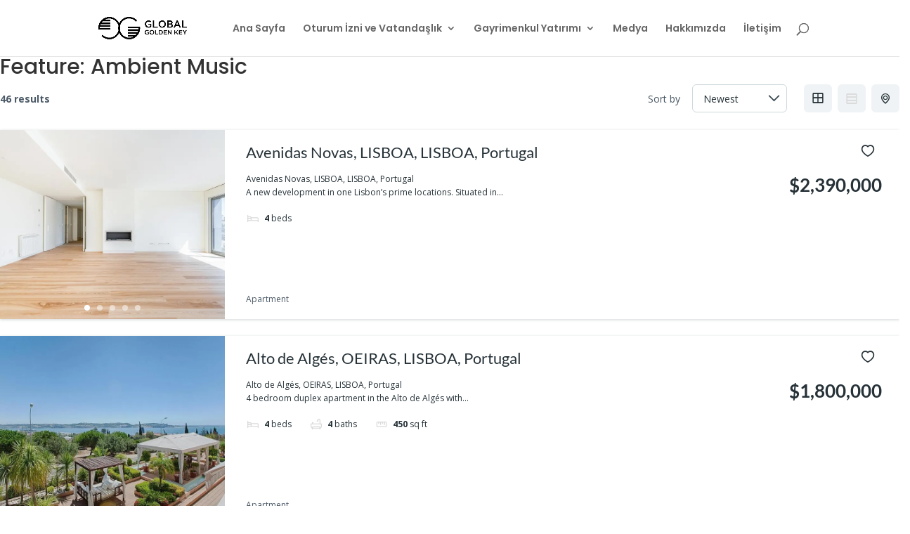

--- FILE ---
content_type: text/css
request_url: https://www.globalgoldenkey.com/wp-content/cache/wpfc-minified/g3hbzl3v/orfs.css
body_size: 6444
content:
@charset "UTF-8";

 .rwctm-loading .rwctm-list
{
background: #fff url(//www.globalgoldenkey.com/wp-content/plugins/rwc-team-members/assets/css/ajax-loader.gif) center center no-repeat;
} @font-face
{
font-family: 'rwc-team-members';
font-weight: normal;
font-style: normal;
src: url(//www.globalgoldenkey.com/wp-content/plugins/rwc-team-members/assets/css/fonts/rwctm.eot);
src: url(//www.globalgoldenkey.com/wp-content/plugins/rwc-team-members/assets/css/fonts/rwctm.eot?#iefix) format('embedded-opentype'), url(//www.globalgoldenkey.com/wp-content/plugins/rwc-team-members/assets/css/fonts/rwctm.woff) format('woff'), url(//www.globalgoldenkey.com/wp-content/plugins/rwc-team-members/assets/css/fonts/rwctm.ttf) format('truetype'), url(//www.globalgoldenkey.com/wp-content/plugins/rwc-team-members/assets/css/fonts/rwctm.svg#rwctm) format('svg');
} .rwctm-prev,
.rwctm-next
{
font-size: 0;
line-height: 0;
position: absolute;
top: 50%;
display: block;
width: 20px;
height: 20px;
padding: 0;
-webkit-transform: translate(0, -50%);
-ms-transform: translate(0, -50%);
transform: translate(0, -50%);
cursor: pointer;
color: transparent;
border: none;
outline: none;
background: transparent;
}
.rwctm-prev:hover,
.rwctm-prev:focus,
.rwctm-next:hover,
.rwctm-next:focus
{
color: transparent;
outline: none;
background: transparent;
}
.rwctm-prev:hover:before,
.rwctm-prev:focus:before,
.rwctm-next:hover:before,
.rwctm-next:focus:before
{
opacity: 1;
}
.rwctm-prev.rwctm-disabled:before,
.rwctm-next.rwctm-disabled:before
{
opacity: .25;
}
.rwctm-prev:before,
.rwctm-next:before
{
font-family: 'rwc-team-members';
font-size: 20px;
line-height: 1;
opacity: .75;
color: #000;
-webkit-font-smoothing: antialiased;
-moz-osx-font-smoothing: grayscale;
}
.rwctm-prev
{
left: -25px;
}
[dir='rtl'] .rwctm-prev
{
right: -25px;
left: auto;
}
.rwctm-prev:before
{
content: '←';
}
[dir='rtl'] .rwctm-prev:before
{
content: '→';
}
.rwctm-next
{
right: -25px;
}
[dir='rtl'] .rwctm-next
{
right: auto;
left: -25px;
}
.rwctm-next:before
{
content: '→';
}
[dir='rtl'] .rwctm-next:before
{
content: '←';
} .rwctm-dotted.rwctm-slider
{
margin-bottom: 30px;
}
.rwctm-dots
{
position: absolute;
bottom: -25px;
display: block;
width: 100%;
padding: 0;
margin: 0;
list-style: none;
text-align: center;
}
.rwctm-dots li
{
position: relative;
display: inline-block;
width: 20px;
height: 20px;
margin: 0 5px;
padding: 0;
cursor: pointer;
}
.rwctm-dots li button
{
font-size: 0;
line-height: 0;
display: block;
width: 20px;
height: 20px;
padding: 5px;
cursor: pointer;
color: transparent;
border: 0;
outline: none;
background: transparent;
}
.rwctm-dots li button:hover,
.rwctm-dots li button:focus
{
outline: none;
}
.rwctm-dots li button:hover:before,
.rwctm-dots li button:focus:before
{
opacity: 1;
}
.rwctm-dots li button:before
{
font-family: 'rwc-team-members';
font-size: 6px;
line-height: 20px;
position: absolute;
top: 0;
left: 0;
width: 20px;
height: 20px;
content: '•';
text-align: center;
opacity: .25;
color: black;
-webkit-font-smoothing: antialiased;
-moz-osx-font-smoothing: grayscale;
}
.rwctm-dots li.rwctm-active button:before
{
opacity: .75;
color: black;
} .rwctm-slider
{
position: relative;
display: block;
box-sizing: border-box;
-webkit-user-select: none;
-moz-user-select: none;
-ms-user-select: none;
user-select: none;
-webkit-touch-callout: none;
-khtml-user-select: none;
-ms-touch-action: pan-y;
touch-action: pan-y;
-webkit-tap-highlight-color: transparent;
}
.rwctm-list
{
position: relative;
display: block;
overflow: hidden;
margin: 0;
padding: 0;
}
.rwctm-list:focus
{
outline: none;
}
.rwctm-list.dragging
{
cursor: pointer;
cursor: hand;
}
.rwctm-slider .rwctm-track,
.rwctm-slider .rwctm-list
{
-webkit-transform: translate3d(0, 0, 0);
-moz-transform: translate3d(0, 0, 0);
-ms-transform: translate3d(0, 0, 0);
-o-transform: translate3d(0, 0, 0);
transform: translate3d(0, 0, 0);
}
.rwctm-track
{
position: relative;
top: 0;
left: 0;
display: block;
margin-left: auto;
margin-right: auto;
}
.rwctm-track:before,
.rwctm-track:after
{
display: table;
content: '';
}
.rwctm-track:after
{
clear: both;
}
.rwctm-loading .rwctm-track
{
visibility: hidden;
}
.rwctm-slide
{
display: none;
float: left;
height: 100%;
min-height: 1px;
}
[dir='rtl'] .rwctm-slide
{
float: right;
}
.rwctm-slide img
{
display: block;
}
.rwctm-slide.rwctm-loading img
{
display: none;
}
.rwctm-slide.dragging img
{
pointer-events: none;
}
.rwctm-initialized .rwctm-slide
{
display: block;
}
.rwctm-loading .rwctm-slide
{
visibility: hidden;
}
.rwctm-vertical .rwctm-slide
{
display: block;
height: auto;
border: 1px solid transparent;
}
.rwctm-arrow.rwctm-hidden {
display: none;
}.rwctm_notice {
margin:0;
padding:15px;
border-radius:5px;
margin-bottom:10px;
background-color:#f0f0f0;
border:1px solid #dddddd;
color:#333333;
font-size:15px;
line-height:24px
}
.rwctm_notice a {
color:#007bff;
text-decoration:none!important
}
.rwctm_notice.success {
background-color:#e5f9e0;
border-color:#80c780;
color:#378037
}
.rwctm_notice.info {
background-color:#e7f4fd;
border-color:#5da4ff;
color:#007bff
}
.rwctm_notice.warning {
background-color:#fff3d1;
border-color:#e6b800;
color:#b58c00
}
.rwctm_notice.error {
background-color:#f9d4d4;
border-color:#e66464;
color:#b63737
}
h3.rwctm_notice {
font-size:16px
} .rwctm-container {
font-family:'Open Sans',sans-serif;
width:100%;
min-height:100%
}
.rwctm-container h1,
.rwctm-container h2,
.rwctm-container h3,
.rwctm-container h4,
.rwctm-container h5,
.rwctm-container h6 {
font-family:'Roboto',sans-serif
}
.rwctm-container a {
text-decoration:none;
color:#3498DB
} .rwctm-container h2.rwctm_tm_name {
font-size:3em;
color:#000;
font-weight:600;
text-transform:capitalize;
text-align:center;
margin:.7em auto;
padding-bottom:.4em;
position:relative
}
.rwctm-container h2.rwctm_tm_name span {
color:#ffc107
}
.rwctm-container h2.rwctm_tm_name:before,
.rwctm-container h2.rwctm_tm_name:after {
content:'';
position:absolute;
background:#f5b120;
height:2px
}
.rwctm-container h2.rwctm_tm_name:before {
width:11%;
bottom:8%;
left:44.5%
}
.rwctm-container h2.rwctm_tm_name:after {
width:18%;
right:41%;
bottom:0;
background:#000
} .rwctm-container .rwctm-team-filter-wrap {
width:100%;
position:relative;
text-align:center;
font-size:16px;
margin:20px auto;
padding:10px 0
}
.rwctm-container .rwctm-team-filter-wrap .rwctm-filter-btn {
background:none;
margin:0 5px 15px;
padding:7px 20px;
display:inline-block;
background:#e9ecef;
color:#1d233b;
cursor:pointer;
-webkit-transition:all .3s ease;
-moz-transition:all .3s ease;
-o-transition:all .3s ease;
transition:all .3s ease
}
.rwctm-container .rwctm-team-filter-wrap .rwctm-active-filter {
background:#516d9f!important;
color:#ffffff!important;
-webkit-box-shadow:inset 0 -3px 0 0 #394c6e;
box-shadow:inset 0 -3px 0 0 #394c6e;
font-weight:700
}
.rwctm-container .rwctm-team-filter-wrap .rwctm-filter-btn:first-child {
margin-left:0
}
.rwctm-container .rwctm-team-filter-wrap .rwctm-filter-btn:hover {
background:#516d9f!important;
color:#ffffff!important;
-webkit-box-shadow:inset 0 -3px 0 0 #394c6e;
box-shadow:inset 0 -3px 0 0 #394c6e
}
.rwctm-container .rwctm-row {
font-size:0;
margin:0 auto;
padding:0;
text-align:center;
display:block
}
.rwctm-container .rwctm-row .rwctm-dots {
bottom:-40px
}
.rwctm-container .rwctm-row li {
list-style-type:none
}
.rwctm-container .rwctm-member {
margin:0;
padding:0;
text-align:center;
display:inline-block;
position:relative;
font-size:15px;
vertical-align:top;
width:25%;
-webkit-transition:-webkit-transform .2s;
transition:-webkit-transform .2s;
-o-transition:-o-transform .2s;
-moz-transition:transform .2s,-moz-transform .2s;
transition:transform .2s;
transition:transform .2s,-webkit-transform .2s,-moz-transform .2s,-o-transform .2s
}
.rwctm-container .rwctm-member .rwctm-member-list {
position:relative
}
.rwctm-container .rwctm-member .rwctm-member-list .rwctm-ribbon {
position:absolute;
top:15px;
right:-8px;
overflow:visible;
font-family:'Droid Sans',sans-serif;
font-size:14px;
font-weight:700;
line-height:24px;
z-index:9999
}
.rwctm-container .rwctm-member .rwctm-member-list .rwctm-ribbon:nth-child(2) {
top:45px
}
.rwctm-container .rwctm-member .rwctm-member-list .rwctm-ribbon:nth-child(3) {
top:75px
}
.rwctm-container .rwctm-member .rwctm-member-list .rwctm-ribbon a {
display:block;
padding:0 20px 0 5px;
position:relative;
background:#cb0000;
background:-moz-linear-gradient(left,#fe0000,#cb0000);
background:-webkit-linear-gradient(left,#fe0000,#cb0000);
background:-o-linear-gradient(left,#fe0000,#cb0000);
background:-ms-linear-gradient(left,#fe0000,#cb0000);
filter:progid:DXImageTransform.Microsoft.gradient(startColorstr='#fe0000',endColorstr='#cb0000',GradientType=1);
-ms-filter:progid:DXImageTransform.Microsoft.gradient(startColorstr='#fe0000',endColorstr='#cb0000',GradientType=1);
background:-webkit-gradient(linear,left top,right top,from(#fe0000),to(#cb0000));
background:linear-gradient(to right,#fe0000,#cb0000);
overflow:visible;
height:24px;
margin-left:29px;
color:#fff;
text-decoration:none
}
.rwctm-container .rwctm-member .rwctm-member-list .rwctm-ribbon:before,
.rwctm-container .rwctm-member .rwctm-member-list .rwctm-ribbon:after {
content:"";
display:block;
position:absolute
}
.rwctm-container .rwctm-member .rwctm-member-list .rwctm-ribbon:before {
width:0;
height:0;
top:2px;
left:4px;
border-color:transparent rgba(0,0,0,0.3) transparent transparent;
border-width:12px 24px 12px 0;
border-style:inset
}
.rwctm-container .rwctm-member .rwctm-member-list .rwctm-ribbon:after {
height:2px;
-webkit-box-shadow:0 2px 0 0 rgb(0 0 0 / 30%);
box-shadow:0 2px 0 0 rgb(0 0 0 / 30%);
bottom:0;
left:28px;
right:8px
}
.rwctm-container .rwctm-member .rwctm-member-list .rwctm-ribbon a:before,
.rwctm-container .rwctm-member .rwctm-member-list .rwctm-ribbon a:after {
content:"";
height:0;
width:0;
display:block;
position:absolute
}
.rwctm-container .rwctm-member .rwctm-member-list .rwctm-ribbon a:before {
top:0;
left:-24px;
border-color:transparent #fe0000 transparent transparent;
border-width:12px 24px 12px 0;
border-style:solid
}
.rwctm-container .rwctm-member .rwctm-member-list .rwctm-ribbon a:after {
bottom:-8px;
right:0;
border-top:8px solid #4F0000;
border-right:8px solid transparent
}
.rwctm-container .rwctm-member .rwctm-member-list .ribbon-container {
position:absolute;
top:95%;
left:-1px;
margin-right:1em;
padding:6px 10px 6px 5px;
-webkit-border-radius:0 .5em .5em 0;
border-radius:0 .5em .5em 0;
background-color:#cb0000;
background-image:-webkit-gradient(linear,left top,right top,from(rgba(0,0,0,0)),to(rgba(0,0,0,.1)));
background-image:-webkit-linear-gradient(left,rgba(0,0,0,0) 0%,rgba(0,0,0,.1) 100%);
background-image:-moz-linear-gradient(left,rgba(0,0,0,0) 0%,rgba(0,0,0,.1) 100%);
background-image:-o-linear-gradient(left,rgba(0,0,0,0) 0%,rgba(0,0,0,.1) 100%);
background-image:linear-gradient(to right,rgba(0,0,0,0) 0%,rgba(0,0,0,.1) 100%);
-webkit-box-shadow:inset 0 .062em 0 rgba(255,255,255,.6),0 .125em .25em rgba(0,0,0,.2);
box-shadow:inset 0 .062em 0 rgba(255,255,255,.6),0 .125em .25em rgba(0,0,0,.2);
color:#fff;
font-family:'Droid Sans',sans-serif;
font-size:14px;
font-weight:700;
text-shadow:0 -.062em 0 rgba(0,0,0,.2);
white-space:nowrap;
-webkit-transform:translateY(-95%);
-moz-transform:translateY(-95%);
-ms-transform:translateY(-95%);
-o-transform:translateY(-95%);
transform:translateY(-95%);
-webkit-transition:background-color .2s ease-in-out;
-o-transition:background-color .2s ease-in-out;
-moz-transition:background-color .2s ease-in-out;
transition:background-color .2s ease-in-out;
z-index:99
}
.rwctm-container .rwctm-member .rwctm-member-list .ribbon-container:nth-child(2) {
top:78%;
-webkit-transform:translateY(-78%);
-moz-transform:translateY(-78%);
-ms-transform:translateY(-78%);
-o-transform:translateY(-78%);
transform:translateY(-78%)
}
.rwctm-container .rwctm-member .rwctm-member-list .ribbon-container:nth-child(3) {
top:61%;
-webkit-transform:translateY(-61%);
-moz-transform:translateY(-61%);
-ms-transform:translateY(-61%);
-o-transform:translateY(-61%);
transform:translateY(-61%)
}
.rwctm-container .rwctm-member .rwctm-member-list .ribbon-container:before,
.rwctm-container .rwctm-member .rwctm-member-list .ribbon-container:after {
position:absolute;
background-color:inherit;
content:""
}
.rwctm-container .rwctm-member .rwctm-member-list .ribbon-container:before {
bottom:0;
left:-6px;
width:7px;
height:42px;
-webkit-border-radius:0 0 0 .5em;
border-radius:0 0 0 .5em;
background-image:-webkit-gradient(linear,left top,right top,from(rgba(0,0,0,
.2)),to(rgba(0,0,0,0)));
background-image:-webkit-linear-gradient(left,rgba(0,0,0,.2) 0%,rgba(0,0,0,0) 100%);
background-image:-moz-linear-gradient(left,rgba(0,0,0,.2) 0%,rgba(0,0,0,0) 100%);
background-image:-o-linear-gradient(left,rgba(0,0,0,.2) 0%,rgba(0,0,0,0) 100%);
background-image:linear-gradient(to right,rgba(0,0,0,.2) 0%,rgba(0,0,0,0) 100%)
}
.rwctm-container .rwctm-member .rwctm-member-list .ribbon-container:after {
top:-14px;
left:-6px;
width:7px;
height:1em;
-webkit-border-radius:.5em 0 0 .5em;
border-radius:.5em 0 0 .5em;
background-image:-webkit-gradient(linear,left top,right top,from(rgba(0,0,0,0)),to(rgba(0,0,0,.2)));
background-image:-webkit-linear-gradient(left,rgba(0,0,0,0) 0%,rgba(0,0,0,.2) 100%);
background-image:-moz-linear-gradient(left,rgba(0,0,0,0) 0%,rgba(0,0,0,.2) 100%);
background-image:-o-linear-gradient(left,rgba(0,0,0,0) 0%,rgba(0,0,0,.2) 100%);
background-image:linear-gradient(to right,rgba(0,0,0,0) 0%,rgba(0,0,0,.2) 100%);
-webkit-box-shadow:0 .062em 0 rgba(255,255,255,.6);
box-shadow:0 .062em 0 rgba(255,255,255,.6)
}
.rwctm-container .rwctm-member .rwctm-member-list .ribbon-corner {
position:absolute;
left:-5px;
top:-5px;
z-index:2;
overflow:hidden;
width:120px;
height:120px
}
.rwctm-container .rwctm-member .rwctm-member-list .ribbon-corner:nth-child(2) {
width:180px;
height:180px
}
.rwctm-container .rwctm-member .rwctm-member-list .ribbon-corner:nth-child(3) {
width:239px;
height:239px
}
.rwctm-container .rwctm-member .rwctm-member-list .ribbon-corner span {
font-family:'Droid Sans',sans-serif;
font-size:12px;
font-weight:700;
color:#FFF;
letter-spacing:1px;
text-align:center;
line-height:30px;
-webkit-transform:rotate(-45deg);
-moz-transform:rotate(-45deg);
-ms-transform:rotate(-45deg);
-o-transform:rotate(-45deg);
transform:rotate(-45deg);
width:140px;
display:block;
background:#79A70A;
background:-moz-linear-gradient(#9BC90D 0%,#79A70A 100%);
background:-webkit-linear-gradient(#9BC90D 0%,#79A70A 100%);
background:-o-linear-gradient(#9BC90D 0%,#79A70A 100%);
background:-ms-linear-gradient(#9BC90D 0%,#79A70A 100%);
filter:progid:DXImageTransform.Microsoft.gradient(startColorstr='#9BC90D 0%',endColorstr='#79A70A 100%',GradientType=1);
-ms-filter:progid:DXImageTransform.Microsoft.gradient(startColorstr='#9BC90D 0%',endColorstr='#79A70A 100%',GradientType=1);
background:-webkit-gradient(linear,left top,left bottom,from(#9BC90D),to(#79A70A));
background:linear-gradient(#9BC90D 0%,#79A70A 100%);
position:absolute;
top:25px;
left:-30px
}
.rwctm-container .rwctm-member .rwctm-member-list .ribbon-corner:nth-child(2) span {
width:200px;
top:46px;
left:-39px
}
.rwctm-container .rwctm-member .rwctm-member-list .ribbon-corner:nth-child(3) span {
width:259px;
top:67px;
left:-48px
}
.rwctm-container .rwctm-member .rwctm-member-list .ribbon-corner span::before {
content:"";
position:absolute;
left:0;
top:100%;
z-index:-1;
border-left:3px solid #668b0b;
border-right:3px solid transparent;
border-bottom:3px solid transparent;
border-top:3px solid #668b0b
}
.rwctm-container .rwctm-member .rwctm-member-list .ribbon-corner span::after {
content:"";
position:absolute;
right:0;
top:100%;
z-index:-1;
border-left:3px solid transparent;
border-right:3px solid #668b0b;
border-bottom:3px solid transparent;
border-top:3px solid #668b0b
}
.rwctm-container .rwctm-member .rwctm-member-list .ribbon-banner {
position:absolute;
top:15px;
right:-8px;
overflow:visible;
font-family:'Droid Sans',sans-serif;
font-size:14px;
font-weight:700;
line-height:30px;
z-index:9999
}
.rwctm-container .rwctm-member .rwctm-member-list .ribbon-banner:nth-child(2) {
top:48px
}
.rwctm-container .rwctm-member .rwctm-member-list .ribbon-banner:nth-child(3) {
top:81px
}
.rwctm-container .rwctm-member .rwctm-member-list .ribbon-banner:before {
content:"";
height:0;
width:0;
display:block;
position:absolute;
top:2px;
left:12px;
border-color:rgba(0,0,0,0.3) rgba(0,0,0,0.3) rgba(0,0,0,0.3) transparent;
border-width:15px;
border-style:solid
}
.rwctm-container .rwctm-member .rwctm-member-list .ribbon-banner:after {
content:"";
height:2px;
background:rgba(0,0,0,0.3);
display:block;
position:absolute;
bottom:-2px;
left:42px;
right:5px
}
.rwctm-container .rwctm-member .rwctm-member-list .ribbon-banner a {
display:block;
padding:0 20px;
position:relative;
background:#a00;
overflow:visible;
height:30px;
margin-left:29px;
color:#fff;
text-decoration:none
}
.rwctm-container .rwctm-member .rwctm-member-list .ribbon-banner a:after {
content:"";
height:0;
width:0;
display:block;
position:absolute;
bottom:-8px;
right:0;
border-top:8px solid #4F0000;
border-right:8px solid transparent
}
.rwctm-container .rwctm-member .rwctm-member-list .ribbon-banner a:before {
content:"";
height:0;
width:0;
display:block;
position:absolute;
top:0;
left:-16px;
border-color:#a00 transparent;
border-width:15px;
border-style:solid
}
.rwctm-container .rwctm-member .rwctm-member-list .corner-ribbon {
position:absolute;
right:0;
top:0;
overflow:hidden;
white-space:nowrap;
width:140px;
height:80px;
z-index:99
}
.rwctm-container .rwctm-member .rwctm-member-list .corner-ribbon:nth-child(2) {
width:200px;
height:120px
}
.rwctm-container .rwctm-member .rwctm-member-list .corner-ribbon:nth-child(3) {
width:252px;
height:150px
}
.rwctm-container .rwctm-member .rwctm-member-list .corner-ribbon a {
font-family:'Droid Sans',sans-serif;
font-size:14px;
font-weight:700;
color:#FFF;
text-align:center;
text-decoration:none;
letter-spacing:1px;
line-height:30px;
-webkit-transform:rotate(45deg);
-moz-transform:rotate(45deg);
-ms-transform:rotate(45deg);
-o-transform:rotate(45deg);
transform:rotate(30deg);
width:225px;
display:block;
background:#a00;
background:-moz-linear-gradient(#B64B4B 0%,#a00 100%);
background:-webkit-linear-gradient(#B64B4B 0%,#a00 100%);
background:-o-linear-gradient(#B64B4B 0%,#a00 100%);
background:-ms-linear-gradient(#B64B4B 0%,#a00 100%);
filter:progid:DXImageTransform.Microsoft.gradient(startColorstr='#B64B4B 0%',endColorstr='#a00 100%',GradientType=1);
-ms-filter:progid:DXImageTransform.Microsoft.gradient(startColorstr='#B64B4B 0%',endColorstr='#a00 100%',GradientType=1);
background:-webkit-gradient(linear,left top,left bottom,from(#B64B4B),to(#a00));
background:linear-gradient(#B64B4B 0%,#a00 100%);
border:1px solid #faa;
position:absolute;
top:15px;
right:-65px
}
.rwctm-container .rwctm-member .rwctm-member-list .corner-ribbon:nth-child(2) a {
width:300px;
top:33px;
right:-72px
}
.rwctm-container .rwctm-member .rwctm-member-list .corner-ribbon:nth-child(3) a {
width:375px;
top:52px;
right:-84px
}
.rwctm-container .rwctm-member:after {
content:'';
border-top:0 solid #e6e6e6
}
.rwctm-container .rwctm-member .rwctm-member-list figure * {
-webkit-box-sizing:border-box;
-moz-box-sizing:border-box;
box-sizing:border-box;
-webkit-transition:all .35s ease;
-o-transition:all .35s ease;
-moz-transition:all .35s ease;
transition:all .35s ease
}
.rwctm-container .rwctm-member .rwctm-member-list figure {
position:relative;
margin:0;
padding:0;
z-index:1
}
.rwctm-container .rwctm-member .rwctm-member-list .rwctm-img-details figure img {
position:relative;
margin:auto;
max-width:100%;
width:100%;
height:auto;
max-height:500px;
vertical-align:middle;
border-style:none;
-webkit-transition:all .5s ease;
-o-transition:all .5s ease;
-moz-transition:all .5s ease;
transition:all .5s ease
}
.rwctm-container .rwctm-member .rwctm-member-list .rwctm-img-details figure,
.rwctm-container .rwctm-member .rwctm-member-list figure .rwctm-member-thumb {
overflow:hidden
}
.rwctm-container .rwctm-member .rwctm-member-list figure .rwctm-member-thumb .social-thumb span a{
font-size:24px;
text-decoration:none
}
.rwctm-container .rwctm-member figure img.dummy-img {
padding:10px
}
.rwctm-container .rwctm-member .rwctm-member-list figcaption {
position:absolute;
display:block;
left:0;
bottom:0;
width:100%;
padding:20px;
background:rgba(2, 116, 190, 0.8);
color:#fff;
text-align:center;
font-size:0;
z-index:1
}
.rwctm-container .rwctm-member .rwctm-member-list figcaption.hide-after::after {
content:none
}
.rwctm-container .rwctm-member .rwctm-member-list .rwctm-member-info {
display:inline-block;
width:100%;
vertical-align:middle;
font-size:16px;
position:relative;
top:50%;
-webkit-transform:translateY(-50%);
-moz-transform:translateY(-50%);
-ms-transform:translateY(-50%);
-o-transform:translateY(-50%);
transform:translateY(-50%)
}
.rwctm-container .rwctm-member .rwctm-member-list .rwctm-member-status,
.rwctm-container .rwctm-member .rwctm-member-list .rwctm-member-bio {
position:relative
}
.rwctm-container .rwctm-member .rwctm-member-list .rwctm-member-info h3 {
color:#fff;
font-size:18px;
margin:2px 0;
padding:6px 0
}
.rwctm-container .rwctm-member .rwctm-member-list .rwctm-member-info .rwctm-short-bio p {
line-height:18px;
font-size:14px;
margin:20px 0 0;
color:#fff;
}
.rwctm-container .rwctm-member .rwctm-member-list .rwctm-member-info .social-thumb>span>a {
font-size:24px;
margin:20px 0 0;
padding:0 1px;
display:inline-block;
color:#000;
text-decoration:none
}
.rwctm-container .rwctm-member .rwctm-member-list .rwctm-member-info .social-thumb>span>a:hover {
color:#fff
}
.rwctm-container .rwctm-member .rwctm-member-list .rwctm-member-info .desig-thumb,
.rwctm-container .rwctm-member .rwctm-member-list .rwctm-member-info .depart-thumb {
display:block;
margin:0;
padding:0;
line-height:17px;
font-size:14px;
font-weight:400;
color:#f7f7f7
}
.rwctm-container .rwctm-content-scrollbar {
position:relative;
margin-right:20px
}
.rwctm-container .rwctm-content-scrollbar h2 {
font-size:36px;
margin:0 0 10px;
line-height:1.1;
color:#000
}
.rwc-info-group .rwctm-modal-content .rwctm-content-scrollbar p,
.rwc-info-group .rwctm-slider-content .rwctm-content-scrollbar p {
margin:0 0 20px;
padding:0;
color:inherit;
line-height:inherit;
font-size:100%
}
.rwc-info-group .rwctm-modal-content .rwctm-content-scrollbar h4,
.rwc-info-group .rwctm-slider-content .rwctm-content-scrollbar h4 {
color:#1e293b;
margin:2rem 0 1rem;
padding:0;
font-size:1.5rem;
line-height:1.2em;
font-weight:600;
clear:both
}
.rwc-info-group .rwctm-modal-content .rwctm-content-scrollbar ul,
.rwc-info-group .rwctm-slider-content .rwctm-content-scrollbar ul {
margin:0;
padding:0;
list-style:none;
display:-ms-grid;
display:grid;
gap:10px;
counter-reset:list;
color:inherit
}
.rwc-info-group .rwctm-modal-content .rwctm-content-scrollbar li,
.rwc-info-group .rwctm-slider-content .rwctm-content-scrollbar li {
position:relative;
margin:0 0 0 1.5rem;
padding:0 0 0 5px;
list-style-type:disc;
color:inherit;
line-height:inherit;
font-size:100%
}
.rwc-info-group .rwctm-modal-content .rwctm-content-scrollbar li::marker,
.rwc-info-group .rwctm-slider-content .rwctm-content-scrollbar li::marker {
content:"\2605";
font-size:1em;
font-weight:600
}
.rwc-info-group .rwctm-modal-content .rwctm-content-scrollbar .rwctm-description,
.rwc-info-group .rwctm-modal-content .rwctm-content-scrollbar .rwctm-qualification,
.rwc-info-group .rwctm-modal-content .rwctm-content-scrollbar .rwctm-membership,
.rwc-info-group .rwctm-modal-content .rwctm-content-scrollbar .rwctm-expertise,
.rwc-info-group .rwctm-slider-content .rwctm-content-scrollbar .rwctm-description,
.rwc-info-group .rwctm-slider-content .rwctm-content-scrollbar .rwctm-qualification,
.rwc-info-group .rwctm-slider-content .rwctm-content-scrollbar .rwctm-membership,
.rwc-info-group .rwctm-slider-content .rwctm-content-scrollbar .rwctm-expertise {
color:#495057;
font-size:14px
}
.rwc-info-group .rwctm-modal-content .rwctm-content-scrollbar .rwctm-tagline p,
.rwc-info-group .rwctm-slider-content .rwctm-content-scrollbar .rwctm-tagline p {
margin:-10px 0 5px
}
.rwc-info-group .rwctm-modal-content .rwctm-content-scrollbar .rwctm-department,
.rwc-info-group .rwctm-modal-content .rwctm-content-scrollbar .rwctm-experience,
.rwc-info-group .rwctm-slider-content .rwctm-content-scrollbar .rwctm-department,
.rwc-info-group .rwctm-slider-content .rwctm-content-scrollbar .rwctm-experience {
margin:0 0 5px;
padding:0;
font-size:14px;
display:inline-block;
border-bottom:1px solid #a5a5a5;
border-bottom-style:dotted;
line-height:normal
}
.rwctm-container .rwctm-contact-details>p {
font-size:16px;
padding:10px 0;
margin:0!important;
line-height:normal;
border-bottom:1px dashed rgba(35,35,35,.2)
}
.rwctm-container .rwctm-contact-details>p>a {
color:#495057;
text-decoration:none;
position:relative
}
.rwctm-container .rwctm-contact-details>p>a span {
border:1px solid #6782A4;
margin:0 0 0 5px;
padding:1px 3px 1px 1px;
-webkit-box-shadow:inset 0 0 3px 1px #6782A4;
box-shadow:inset 0 0 3px 1px #6782A4;
color:#ffffff;
background:#7FA3C4;
font-size:12px;
-webkit-border-radius:5px;
border-radius:5px;
display:inline
}
.rwctm-container .rwctm-social-icons span > a {
color:#495057;
font-size:30px;
margin:20px 3px 0 0;
display:inline-flex;
border:1px dashed rgba(35,35,35,.2);
padding:5px 7px;
line-height:24px;
text-decoration:none
}
.rwctm-container .rwctm-social-icons span > a:hover {
color:#000
}
.rwctm-container .rwctm-active-item figure {
background:#ccc
}
.rwctm-container .rwctm-active-item figure::before {
content:"";
position:absolute;
z-index:2;
left:0;
top:0;
bottom:0;
right:0;
border:20px solid #111;
opacity:0;
-webkit-backface-visibility:hidden;
-moz-backface-visibility:hidden;
backface-visibility:hidden;
-webkit-transition:opacity 1.3s;
-moz-transition:opacity 1.3s;
-o-transition:opacity 1.3s;
transition:opacity 1.3s
}
.rwctm-container .rwctm-member:hover{
cursor:pointer
}
.rwctm-slide-up {
max-height:0;
overflow:hidden;
-webkit-transition:max-height 400ms ease-out;
-o-transition:max-height 400ms ease-out;
-moz-transition:max-height 400ms ease-out;
transition:max-height 400ms ease-out
}
@keyframes jumpInfinite {
0% {
margin-top:0
}
50% {
margin-top:15px
}
100% {
margin-top:0
}} .rwctm-modal-blocker {
position:fixed;
top:0;
right:0;
bottom:0;
left:0;
width:100%;
height:100%;
overflow:auto;
z-index:99;
padding:20px;
-webkit-box-sizing:border-box;
-moz-box-sizing:border-box;
box-sizing:border-box;
background-color:rgb(0,0,0);
background-color:rgba(0,0,0,0.75);
text-align:center
}
.rwctm-modal-blocker:before {
content:"";
display:inline-block;
height:100%;
vertical-align:middle;
margin-right:-.05em
}
.rwctm-modal-blocker.behind {
background-color:transparent
}
.rwc-info-group .rwctm-modal-content,
.rwc-info-group .rwctm-slider-content {
overflow:hidden;
width:100%;
height:100%;
background:#fff;
padding:30px
}
.rwc-info-group .rwctm-fullimg {
float:left;
padding:20px;
max-width:300px
}
.rwc-info-group .rwctm-modal-content .rwctm-contact-info,
.rwc-info-group .rwctm-slider-content .rwctm-contact-info {
display:block;
margin:0;
padding:20px 0 0
}
.rwc-info-group .rwctm-modal-content .rwctm-contact-info.rwctm-media-screen,
.rwc-info-group .rwctm-slider-content .rwctm-contact-info.rwctm-media-screen {
display:none
}
.rwctm-container a.close-modal {
position:absolute;
top:15px;
right:15px;
display:block;
width:30px;
height:30px;
text-indent:-9999px;
-webkit-background-size:contain;
-o-background-size:contain;
background-size:contain;
background-repeat:no-repeat;
background-position:center center;
background-image:url([data-uri]);
z-index:9
}
.rwc-info-group .rwctm-modal-body {
position:relative;
width:auto;
height:100%;
overflow:hidden;
padding:5px;
text-align:left
}
.rwctm-container .rwctm-modal-body .rwctm-content-scrollbar {
margin:0
}
.modal-spinner {
display:none;
position:fixed;
top:50%;
left:50%;
padding:12px 16px;
-webkit-border-radius:5px;
border-radius:5px;
background-color:#111;
height:20px;
-webkit-transform:translateY(-50%) translateX(-50%);
-moz-transform:translateY(-50%) translateX(-50%);
-ms-transform:translateY(-50%) translateX(-50%);
-o-transform:translateY(-50%) translateX(-50%);
transform:translateY(-50%) translateX(-50%)
}
@-webkit-keyframes sk-stretchdelay {
0%,40%,100% {
-webkit-transform:scaleY(0.5)
}
20% {
-webkit-transform:scaleY(1.0)
}}
@-moz-keyframes sk-stretchdelay {
0%,40%,100% {
-moz-transform:scaleY(0.5);
transform:scaleY(0.5);
-webkit-transform:scaleY(0.5)
}
20% {
-moz-transform:scaleY(1.0);
transform:scaleY(1.0);
-webkit-transform:scaleY(1.0)
}}
@-o-keyframes sk-stretchdelay {
0%,40%,100% {
-o-transform:scaleY(0.5);
transform:scaleY(0.5);
-webkit-transform:scaleY(0.5)
}
20% {
-o-transform:scaleY(1.0);
transform:scaleY(1.0);
-webkit-transform:scaleY(1.0)
}}
@keyframes sk-stretchdelay {
0%,40%,100% {
-moz-transform:scaleY(0.5);
-o-transform:scaleY(0.5);
transform:scaleY(0.5);
-webkit-transform:scaleY(0.5)
}
20% {
-moz-transform:scaleY(1.0);
-o-transform:scaleY(1.0);
transform:scaleY(1.0);
-webkit-transform:scaleY(1.0)
}} .rwctm-modal-corner .rwctm-overlay {
background-color:#000;
right:100%;
top:0;
position:fixed;
z-index:101;
height:100%;
opacity:0;
width:100%;
visibility:hidden;
-webkit-transition:all .4s ease-in .8s;
-o-transition:all .4s ease-in .8s;
-moz-transition:all .4s ease-in .8s;
transition:all .4s ease-in .8s;
cursor:pointer
}
.rwctm-modal-corner.isActive .rwctm-overlay {
opacity:.9;
visibility:visible;
-webkit-transition:all .8s ease-out 0s;
-o-transition:all .8s ease-out 0s;
-moz-transition:all .8s ease-out 0s;
transition:all .8s ease-out 0s;
right:0
}
.rwctm-modal-corner .rwctm-modal-content,
.rwctm-slider-for .rwctm-slider-content {
position:fixed;
left:-100%;
top:0;
bottom:0;
width:100%;
max-width:500px;
z-index:999999;
overflow:hidden;
overflow-y:auto;
-webkit-overflow-scrolling:touch;
background-color:#fff;
-webkit-transition:all 0.5s cubic-bezier(0.9, 0.03, 0, 0.96) 0.6s;
-o-transition:all 0.5s cubic-bezier(0.9, 0.03, 0, 0.96) 0.6s;
-moz-transition:all 0.5s cubic-bezier(0.9, 0.03, 0, 0.96) 0.6s;
transition:all 0.5s cubic-bezier(0.9, 0.03, 0, 0.96) 0.6s;
visibility:hidden;
opacity:0
}
.rwctm-modal-corner.isActive .rwctm-modal-content,
.rwctm-modal-corner.isActive .rwctm-slider-content {
opacity:1;
visibility:visible;
left:0;
-webkit-transition:all 0.7s cubic-bezier(0.9, 0.03, 0, 0.96) 0.4s;
-o-transition:all 0.7s cubic-bezier(0.9, 0.03, 0, 0.96) 0.4s;
-moz-transition:all 0.7s cubic-bezier(0.9, 0.03, 0, 0.96) 0.4s;
transition:all 0.7s cubic-bezier(0.9, 0.03, 0, 0.96) 0.4s
}
.rwctm-modal-corner .rwctm-modal-content::-webkit-scrollbar,
.rwctm-modal-corner .rwctm-slider-content::-webkit-scrollbar {
width:0;
height:0;
visibility:hidden
}
.rwctm-modal-corner .rwctm-widget-container {
position:relative;
top:150px;
opacity:0;
visibility:hidden;
-webkit-transition:all .3s ease-in .3s;
-o-transition:all .3s ease-in .3s;
-moz-transition:all .3s ease-in .3s;
transition:all .3s ease-in .3s;
-webkit-backface-visibility:hidden;
-moz-backface-visibility:hidden;
backface-visibility:hidden
}
.rwctm-modal-corner .rwctm-modal-action {
position:fixed;
left:0;
top:0;
width:500px;
height:57px;
background:rgb(255 255 255 / 60%);
border-bottom:1px solid #fff;
z-index:1
}
.rwctm-modal-corner .close-modal.close-side-widget {
left:10px;
top:13px
}
.rwctm-modal-corner .rwctm-member-widget {
padding:30px 0
}
.rwctm-modal-corner.rwc-info-group .rwctm-fullimg {
max-width:500px
}
.rwctm-modal-corner.rwc-info-group .rwctm-modal-body {
padding:12px 24px;
width:100%
}
.rwctm-modal-corner.isActive .rwctm-widget-container {
top:0px;
opacity:1;
visibility:visible;
-webkit-transition:all 1s ease-out 1.2s;
-o-transition:all 1s ease-out 1.2s;
-moz-transition:all 1s ease-out 1.2s;
transition:all 1s ease-out 1.2s;
-webkit-backface-visibility:hidden;
-moz-backface-visibility:hidden;
backface-visibility:hidden
}
.rwc-info-group .rwctm-modal-content .rwctm-content-scrollbar .rwctm-contact-info p,
.rwc-info-group .rwctm-slider-content .rwctm-content-scrollbar .rwctm-contact-info p {
padding:10px 0
}
.rwctm-modal-body .mCSB_draggerContainer {
background:#e7e7e7;
width:4px;
border-radius:10px
}
.rwctm-modal-body .mCSB_draggerRail {
opacity:0
} .rwctm-container .rwctm-row.rwctm-slider-container .rwctm-list {
padding-top:2px!important
}
.rwctm-container .rwctm-slider-container .rwctm-arrow {
top:unset;
left:unset;
transform:none;
right:0
}
.rwctm-container .rwctm-slider-container .rwctm-prev {
top:-24px;
right:34px
}
.rwctm-container .rwctm-slider-container .rwctm-next {
top:-24px;
right:5px
} @media only screen and (max-width:992px) {
.rwctm-container .rwctm-member {width:50%}
.rwctm-container .rwctm-member .rwctm-member-list .rwctm-img-details figure img{width:100%}
.rwctm-container h2.rwctm_tm_name{font-size:42px}
.rwctm-container .rwctm-team-filter-wrap .rwctm-filter-btn,
.rwctm-container .rwctm-member .rwctm-member-list .rwctm-member-info h3.name-thumb,
.rwctm-container .rwctm-member .rwctm-member-list .rwctm-member-info .depart-thumb,
.rwctm-container .rwctm-member .rwctm-member-list .rwctm-member-info .rwctm-short-bio p{font-size:14px}
.rwctm-container .rwctm-member .rwctm-member-list .rwctm-member-info .desig-thumb{font-size:15px}
.rwctm-container .rwctm-member .rwctm-member-list .rwctm-img-details .social-thumb>span>a{font-size:20px}
.rwctm-container .rwctm-contact-details>p{padding:5px 0}
}
@media only screen and (max-width:678px) {
.rwctm-container a.close-modal{width:24px;top:36px;right:25px}
}
@media only screen and (max-width:480px) {
.rwctm-container h2.rwctm_tm_name{font-size:36px}
.rwctm-container .rwctm-team-filter-wrap .rwctm-filter-btn{font-size:12px;margin:0 2px 8px;padding:5px 15px}
.rwctm-container .rwctm-member .rwctm-member-list .rwctm-member-info h3.name-thumb{font-size:18px}
.rwctm-container .rwctm-member .rwctm-member-list .rwctm-member-info .depart-thumb{font-size:16px}
.rwctm-container .rwctm-member .rwctm-member-list .rwctm-member-info .desig-thumb{font-size:16px}
.rwctm-container .rwctm-member .rwctm-member-list .rwctm-member-info .rwctm-short-bio p{font-size:15px}
.rwctm-container .rwctm-member .rwctm-member-list .rwctm-img-details .social-thumb>span>a{font-size:24px}
.rwctm-container .rwctm-modal-corner .rwctm-modal-content,
.rwctm-container .rwctm-modal-corner .rwctm-slider-content{padding:0 0 0 0}
.rwctm-container .rwctm-modal-corner .rwctm-modal-content .rwctm-modal-action,
.rwctm-container .rwctm-modal-corner .rwctm-slider-content .rwctm-modal-action{width:100%}
.rwctm-container .rwctm-modal-corner .rwctm-modal-content .rwctm-member-widget,
.rwctm-container .rwctm-modal-corner .rwctm-slider-content .rwctm-member-widget{padding:60px 0}
.rwctm-container .rwctm-modal-corner .rwctm-modal-content .rwctm-member-widget .rwctm-fullimg,
.rwctm-container .rwctm-modal-corner .rwctm-slider-content .rwctm-member-widget .rwctm-fullimg{padding:0 30px 0 24px}
.rwctm-container .rwctm-modal-corner .rwctm-modal-content .rwctm-member-widget .rwctm-modal-body,
.rwctm-container .rwctm-modal-corner .rwctm-slider-content .rwctm-member-widget .rwctm-modal-body{padding:12px 30px 12px 24px}
}

--- FILE ---
content_type: text/css
request_url: https://www.globalgoldenkey.com/wp-content/cache/wpfc-minified/jmvkyfdj/orfs.css
body_size: 772
content:
body,.et-db #et-boc .et-l .et_pb_column_1_2 .et_quote_content blockquote cite,.et-db #et-boc .et-l .et_pb_column_1_2 .et_link_content a.et_link_main_url,.et-db #et-boc .et-l .et_pb_column_1_3 .et_quote_content blockquote cite,.et-db #et-boc .et-l .et_pb_column_3_8 .et_quote_content blockquote cite,.et-db #et-boc .et-l .et_pb_column_1_4 .et_quote_content blockquote cite,.et-db #et-boc .et-l .et_pb_blog_grid .et_quote_content blockquote cite,.et-db #et-boc .et-l .et_pb_column_1_3 .et_link_content a.et_link_main_url,.et-db #et-boc .et-l .et_pb_column_3_8 .et_link_content a.et_link_main_url,.et-db #et-boc .et-l .et_pb_column_1_4 .et_link_content a.et_link_main_url,.et-db #et-boc .et-l .et_pb_blog_grid .et_link_content a.et_link_main_url,body.et-db #et-boc .et-l .et_pb_bg_layout_light .et_pb_post p,body.et-db #et-boc .et-l .et_pb_bg_layout_dark .et_pb_post p{font-size:14px}.et-db #et-boc .et-l .et_pb_slide_content,.et-db #et-boc .et-l .et_pb_best_value{font-size:15px}#main-footer{background-color:#1c1c1c}.footer-widget,.footer-widget li,.footer-widget li a,#footer-info{font-size:12px}.footer-widget .et_pb_widget div,.footer-widget .et_pb_widget ul,.footer-widget .et_pb_widget ol,.footer-widget .et_pb_widget label{line-height:1.5em}#footer-widgets .footer-widget li:before{top:6px}body .et_pb_bg_layout_light.et_pb_button:hover,body.et-db #et-boc .et-l .et_pb_bg_layout_light.et_pb_button:hover,body .et_pb_bg_layout_light .et_pb_button:hover,body.et-db #et-boc .et-l .et_pb_bg_layout_light .et_pb_button:hover,body .et_pb_button:hover,body.et-db #et-boc .et-l .et_pb_button:hover{border-radius:25px;letter-spacing:4px}@media only screen and (min-width:981px){.et_header_style_centered.et_hide_primary_logo #main-header:not(.et-fixed-header) .logo_container,.et_header_style_centered.et_hide_fixed_logo #main-header.et-fixed-header .logo_container{height:11.88px}}@media only screen and (min-width:1350px){.et-db #et-boc .et-l .et_pb_row{padding:27px 0}.et-db #et-boc .et-l .et_pb_section{padding:54px 0}.single.et_pb_pagebuilder_layout.et_full_width_page .et_post_meta_wrapper{padding-top:81px}.et-db #et-boc .et-l .et_pb_fullwidth_section{padding:0}}	h1,.et-db #et-boc .et-l h1,h2,.et-db #et-boc .et-l h2,h3,.et-db #et-boc .et-l h3,h4,.et-db #et-boc .et-l h4,h5,.et-db #et-boc .et-l h5,h6,.et-db #et-boc .et-l h6{font-family:'Poppins',Helvetica,Arial,Lucida,sans-serif}body,input,.et-db #et-boc .et-l input,textarea,.et-db #et-boc .et-l textarea,select,.et-db #et-boc .et-l select{font-family:'Poppins',Helvetica,Arial,Lucida,sans-serif}.main-form-input input{height:51px!important;padding-top:12px!important;padding-right:16px!important;padding-bottom:12px!important;padding-left:16px!important;font-family:'Poppins',Helvetica,Arial,Lucida,sans-serif!important}.main-form-note textarea{height:72px!important;padding-top:12px!important;padding-right:16px!important;padding-bottom:12px!important;padding-left:16px!important;font-family:'Poppins',Helvetica,Arial,Lucida,sans-serif!important}.main-form-button{width:100%!important;color:#ffffff!important;background:#293a69!important;border-width:12px!important;border-color:#293a69!important;letter-spacing:2px!important;font-size:14px!important;font-family:'Poppins',Helvetica,Arial,Lucida,sans-serif!important;font-weight:600!important;text-transform:uppercase!important;background-color:#293a69!important}.main-form-checkbox label{font-size:0.85em!important}.main-form-checkbox input{width:20px!important;height:20px!important}.main-form-checkbox input[type=checkbox]{-webkit-appearance:checkbox!important}#footer-widgets{font-family:'Poppins',Helvetica,Arial,Lucida,sans-serif!important}#mobile-countries img{vertical-align:bottom}.wpcf7 input:not([type="checkbox"]),.wpcf7 textarea{padding:14px;font-family:Poppins;background-color:transparent;border:1px solid #d1d1d1;font-size:16px;width:-webkit-fill-available;max-height:100px}div.wpcf7 .wpcf7-submit{background-color:#293a69;width:50%;color:#fff;border-radius:4px}.wpcf7 input:focus,.wpcf7 textarea:focus{border:1px solid #000}html:lang(ar) #top-menu-nav a{font-size:20px}.post-meta{display:none}.entry-title{padding-bottom:30px!important}

--- FILE ---
content_type: application/javascript
request_url: https://www.globalgoldenkey.com/wp-content/cache/wpfc-minified/1b5t8x46/orfs.js
body_size: 7014
content:
// source --> https://www.globalgoldenkey.com/wp-content/plugins/estatik/includes/classes/framework/assets/js/framework.js?ver=6.9 
( function( $ ) {
    'use strict';

    window.EstatikFramework = { initFields: initFields };

    function esSafeHash(hash) {
        // Дозволяємо тільки id формату #someId, без пробілів і спецсимволів
        if (typeof hash !== 'string') return '';
        if (!/^#[A-Za-z0-9_-]+$/.test(hash)) return '';
        return hash;
    }

    /**
     * @param size
     * @returns {string}
     */
    function humanFileSize(size) {
        var i = Math.floor( Math.log(size) / Math.log(1024) );
        return ( size / Math.pow(1024, i) ).toFixed(2) * 1 + ' ' + ['B', 'kB', 'MB', 'GB', 'TB'][i];
    }

    var uploadFiles = [];

    /**
     * Upload and append files to the uploader area.
     *
     * @param $wrapper
     * @param files
     */
    function esUploadFiles( $wrapper, files ) {
        var item = $wrapper.find( '.js-es-hidden-item' ).html();
        var form_data;

        console.log(files);

        Array.prototype.forEach.call( files, function( file ) {
            var reader = new FileReader();
            var uniqid = Date.now() + Math.random();

            uploadFiles[ uniqid ] = file;

            reader.addEventListener( 'load', function( event ) {
                var html = item
                    .replaceAll( '{name}', file.name )
                    .replaceAll( '{caption}', '' )
                    .replaceAll( '{size}', humanFileSize( file.size ) );

                var $html = $( html ).addClass( 'es-media--uploading' );
                $html.find( '.es-media__image img' ).attr( 'src', event.target.result );
                $html.data( 'uniqid', uniqid );
                $wrapper.find( '.js-files-list' ).append( $html );

                form_data = new FormData();
                form_data.append( 'file', file );
                form_data.append( '_file-nonce', $wrapper.data( 'nonce' ) );
                form_data.append( 'action', $wrapper.data( 'ajax-action' ) );
                form_data.append( 'mime_allowed', $wrapper.data( 'mime-allowed' ) );

                $.ajax( {
                    type: 'POST',
                    url: Es_Framework.ajaxurl,
                    contentType: false,
                    processData: false,
                    dataType: 'json',
                    data: form_data,
                    success:function( response ) {
                        $html.removeClass( 'es-media--uploading' );
                        if ( response.status === 'success' ) {
                            $html.find( '.js-es-caption' ).data( 'attachment-id', response.attachment_id );
                            $html.find( '.js-es-media-field' ).val( response.attachment_id );
                        } else {
                            $html.addClass( 'es-media--failed' )
                                .find( '.js-es-file__msg' )
                                .addClass( 'es-file__msg--error' )
                                .html( Es_Framework.tr.failed );
                        }
                    },
                    xhr: function(){
                        // get the native XmlHttpRequest object
                        var xhr = $.ajaxSettings.xhr() ;
                        // set the onprogress event handler
                        xhr.upload.onprogress = function( evt ) {
                            var progress = evt.loaded / evt.total * 100;
                            $html.find( '.js-es-progress' ).animate( {width: progress + '%'}, 400 );
                        } ;
                        // set the onload event handler
                        xhr.upload.onload = function() {
                            $html.find( '.js-es-progress' ).animate( {width:'100%'}, 400 );
                        };
                        return xhr ;
                    }
                } ).fail( function() {
                    $html.addClass( 'es-media--failed' )
                        .find( '.js-es-file__msg' )
                        .addClass( 'es-file__msg--error' )
                        .html( Es_Framework.tr.failed );
                } );
            } );

            reader.readAsDataURL( file );
        } );
    }

    function initFields( $context ) {

        $context = $context || $( document );

        $context.find( '.js-es-field__date' ).each( function() {
            var format = $( this ).data( 'date-format' ) || 'm/d/y';
            if ( ! $( this ).is( ':disabled' ) ) {
                $( this ).datetimepicker( {
                    format: format,
                    dateFormat: format,
                    timepicker: false
                } );
            }
        } );

        $context.find( '.js-es-f-select2' ).each( function() {
            var config = {};
            var $el = $( this );

            $el.select2( config );
        } );

        $context.find( '.js-es-field__date-time' ).each( function() {
            var format = $( this ).data( 'date-format' ) || 'm/d/y';
            if ( ! $( this ).is( ':disabled' ) ) {
                $( this ).datetimepicker( {
                    format: format,
                    dateFormat: format,
                    timepicker: true
                } );
            }
        } );

        if ( typeof $.fn.wpColorPicker !== 'undefined' ) {
            $( '.js-es-iris-color-picker:not([disabled])', $context ).wpColorPicker();
        }

        $context.find( '.js-es-items' ).each( function() {
            var $list = $( this );

            $( this ).sortable( {
                change: function() {
                    $list.find( 'input' ).eq( 0 ).trigger( 'change' );
                }
            } );
            $( this ).disableSelection();
        } );

        $context.find( '.js-es-select2-search:visible:not(:disabled)' ).each( function() {
            var $field = $( this );

            if ( ! $field.hasClass( 'select2-hidden-accessible' ) ) {
                var config = {
                    width: '100%',
                };

                if ( $field.data( 'placeholder' ) ) {
                    config.placeholder = $field.data( 'placeholder' );
                }

                if ( $field.data( 'formatNoMatches' ) ) {
                    config.formatNoMatches = function () {
                        return $field.data( 'formatNoMatches' )
                    }
                }

                if ( $field.data( 'request' ) ) {
                    config.ajax = {
                        delay: 300,
                        url: Es_Framework.ajaxurl,
                        dataType: 'json',
                        data: function (params) {
                            var request_params = $field.data( 'request' );

                            if ( params.hasOwnProperty( 'term' ) ) {
                                request_params.s = params.term;
                            }

                            return request_params;
                        },
                    };
                }

                $field.select2( config );
            }
        } );

        $context.find( '.js-es-entities-items-search:visible:not(:disabled)' ).each( function() {
            var $field = $( this );

            if ( ! $field.hasClass( 'select2-hidden-accessible' ) ) {
                $field.select2( {
                    width: '100%',
                    dropdownCssClass: "es-select2__dropdown",
                    placeholder: $field.data( 'placeholder' ),
                    ajax: {
                        delay: 300,
                        url: Es_Framework.ajaxurl,
                        dataType: 'json',
                        data: function (params) {
                            var request_params = $field.data( 'request' );

                            if ( params.hasOwnProperty( 'term' ) ) {
                                request_params.s = params.term;
                            }

                            return request_params;
                        },
                        processResults: function (data) {
                            data = data || {};

                            if ( ! data.message ) {
                                data = [];
                                $field.find( 'option' ).each(function ( i, e ) {
                                    var object = { id: e.value, text: e.text };
                                    if ( $.inArray( object, data.items ) === -1 ) {
                                        data.push( object );
                                    }
                                } );
                            } else {
                                data = data.message;
                            }

                            // Transforms the top-level key of the response object from 'items' to 'results'
                            return {
                                results: data
                            };
                        }
                    }
                } ).change( function() {
                    var value = $( this ).val();
                    var item_markup = $( this ).data( 'item-markup' );
                    var $field = $( this );

                    if ( value ) {
                        $field.prop( 'disabled', 'disabled' ).attr( 'disabled', 'disabled' );

                        $.get( Es_Framework.ajaxurl, {value: value, action: $( this ).data( 'action' ) }, function( response ) {
                            response = response || {};

                            if ( response.id ) {
                                var $wrapper = $field.closest( '.js-es-entities-list-field' ).find( '.js-es-items' );
                                var $existing_item = $wrapper.find( '.entity-box--' + response.id );

                                if ( ! $existing_item.length ) {
                                    item_markup = item_markup
                                        .replace( '{value}', response.id )
                                        .replace( '{id}', response.id )
                                        .replace( '{title}', response.text )
                                        .replace( '{subtitle}', response.subtitle )
                                        .replace( '{image}', response.image );

                                    $wrapper.append( item_markup );

                                    $field.val( null ).trigger( 'change' );
                                } else {
                                    $existing_item.animate( {opacity: 0.5}, 300, function() {
                                        $existing_item.animate( {opacity: 1}, 300 );
                                    } );
                                }
                            }
                        }, 'json' ).always( function() {
                            $field.removeProp( 'disabled' ).removeAttr( 'disabled' );
                        } );
                    }
                } );
            }
        } );

        $context.find( '.js-es-phone-field:visible:not(:disabled)' ).each( function() {
            var $field = $( this );

            if ( ! $field.hasClass( 'select2-hidden-accessible' ) ) {

                $field.select2({
                    minimumResultsForSearch: -1,
                    dropdownCssClass: 'es-phone-dropdown content-font es-select2__dropdown--positioning',
                    escapeMarkup: function (m) {
                        return m;
                    },
                    templateSelection: function (option) {
                        var country_icons = $field.data('icons');
                        if (typeof country_icons[option.id] === 'undefined') {
                            return option.text;
                        } else {
                            return '<img alt="' + option.id + '" src="' + country_icons[option.id] + '"/>';
                        }
                    },
                    templateResult: function (option) {
                        var country_icons = $field.data('icons');
                        var codes = $field.data('codes');
                        if (typeof country_icons[option.id] !== 'undefined') {
                            return '<img alt="' + option.id + '" src="' + country_icons[option.id] + '"/>' +
                                option.text +
                                '<span class="es-country-code">' + codes[option.id] + '</span>';
                        } else {
                            return '<div class="es-flag-space"></div>' + option.text;
                        }
                    }
                } ).on( 'change', function () {
                    var codes = $field.data('codes');
                    var code = $field.val();
                    var tel_code = codes[ code ];
                    var $tel = $field.closest( '.es-field--phone' ).find( '.js-es-phone' );
                    var replaced = false;

                    Object.entries( codes ).forEach( function( codes_item ) {
                        if ( $tel.val().indexOf( codes_item[1] ) !== -1 && codes_item[1].length ) {
                            $tel.val( $tel.val().replace( codes_item[1], tel_code ) );
                            replaced = true;
                        }
                    } );

                    if ( ! replaced && tel_code !== undefined && tel_code.length ) {
                        $tel.val( tel_code );
                    }

                    if (typeof tel_code === "undefined") {
                        $tel.val( '' );
                    }
                } ).trigger( 'change' );

            }

        } );

        $( 'input[data-toggle-container]:not([data-save-field]), input[data-inactive-container]:not(data-save-field), input[data-toggle-disabled]' ).trigger( 'change' );
    }

    $( function() {

        initFields();

        $( document ).on( 'widget-added', function ( $control ) {
            initFields();
        } );

        $( document ).on( 'click', '.es-field [type=radio]', function( e ) {
            if ( e.ctrlKey || e.metaKey ) {
                $( this ).removeProp( 'checked' ).removeAttr( 'checked' );
            }
        } );

        $( document ).on( 'change', '.js-es-upload-files', function(e) {
            if ( $( this )[0].files[0] === undefined ) return;

            var formData = new FormData();
            var $button = $( this ).next();
            var dataRequest = $( this ).data( 'request' );

            formData.append( "file", $( this )[0].files[0] );
            formData.append( "action", 'es_framework_upload_file' );
            formData.append( '_file-nonce', $( this ).data( 'nonce' ) );
            formData.append( 'mime_allowed', $( this ).data( 'mime-allowed' ) );

            if ( ! $.isEmptyObject( dataRequest ) ) {
                for ( const [key, value] of Object.entries( dataRequest ) ) {
                    formData.append( key, value );
                }
            }

            if ( $button.hasClass( 'es-btn' ) ) {
                $button.addClass( 'es-preload' );
            }

            $.ajax({
                type: 'POST',
                url: Es_Framework.ajaxurl,
                contentType: false,
                processData: false,
                dataType: 'json',
                data: formData,
                success: function (response) {
                    response = response || {}
                    if ( response.status === 'success' ) {
                        if ( dataRequest.file_type === 'icon-uploader' ) {
                            $( '.es-icons-overlay ul' ).each( function() {
                                $( this ).append( response.icon );
                            } );
                        }
                    } else if ( response.status === 'error' ) {
                        alert( response.message );
                    }
                },
            }).always( function() {
                $button.removeClass( 'es-preload' );
            } );

            e.preventDefault();
        } );

        $( '.js-files-list' ).sortable();

        $( document ).on( 'click', '.js-es-reload-media', function() {
            var $wrapper = $( this ).closest( '.js-es-file' );
            var uniqid = $wrapper.data( 'uniqid' );
            var file = uploadFiles[ uniqid ];

            console.log(file, uniqid, $wrapper, $wrapper.data());
            var files = [];
            files.push( file );

            esUploadFiles( $wrapper.closest( '.js-es-uploader-area' ), files );

            uploadFiles[ uniqid ] = null;
            $wrapper.remove();
            return false;
        } );

        $( document ).on( 'click', '.js-es-delete-media', function() {
            $( this ).closest( '.js-es-file' ).remove();
            return false;
        } );

        $( document ).on( 'drop', '.js-es-uploader-area', function(e) {
            e.preventDefault();
            var $wrapper = $( this );
            var files = e.originalEvent.dataTransfer.files;

            if ( files.length ) {
                esUploadFiles( $wrapper, files );
            }
        } );

        $( document ).on( 'change', '[data-value-container]', function() {
            var default_value = $( this ).data( 'value-default' ) || '';
            var suffix = $( this ).data( 'value-suffix' );
            var value = +$( this ).val() ? $( this ).val() + suffix : default_value;
            $( $( this ).data( 'value-container' ) ).html( value );
        } );

        $( '[data-value-container]' ).trigger( 'change' );

        $( document ).on( 'change', '.js-es-drag-files-field', function(e) {
            e.preventDefault();
            var files = $( this )[0].files;
            var $wrapper = $( this ).closest( '.js-es-uploader-area' );

            if ( files ) {
                esUploadFiles( $wrapper, files );
            }
        } );

        $( document ).on( 'dragenter dragover', '.js-es-uploader-area', function() {
            $( this ).addClass( 'es-uploader-area--focused' );
        } );

        $( document ).on( 'dragleave drop', '.js-es-uploader-area', function() {
            $( this ).removeClass( 'es-uploader-area--focused' );
        } );

        $( document ).on( 'dragover', '.js-es-uploader-area', function() {
            return false;
        } );

        $( '.js-es-tabs' ).on( 'tab_changed', function() {
            initFields( $( this ) );
        } );

        $( document ).on( 'change', '.js-es-password-field', function() {
            var val = $( this ).val();
            var email_val = $( this ).data( 'email' ) ?
                $( this ).data( 'email' ) : $( this ).closest( 'form' ).find( '[type="email"]' ).val();
            var $list = $( this ).closest( '.es-field, .js-es-field' ).find( '.es-field__validate-list' );
            var validate1 = false;
            var validate2 = false;
            var validate3 = false;

            if ( val && val.length ) {
                if ( email_val.length && email_val !== val ) {
                    $list.find( '.es-validate-item__contain' ).addClass( 'es-validate-item--active' );
                    validate1 = true;
                } else {
                    $list.find( '.es-validate-item__contain' ).removeClass( 'es-validate-item--active' );
                    validate1 = false;
                }

                if ( val.length >= 8 ) {
                    validate2 = true;
                    $list.find( '.es-validate-item__length' ).addClass( 'es-validate-item--active' );
                } else {
                    validate2 = false;
                    $list.find( '.es-validate-item__length' ).removeClass( 'es-validate-item--active' );
                }

                var regExp = /[a-zA-Z0-9]/g;

                if ( regExp.test( val ) ) {
                    validate3 = true;
                    $list.find( '.es-validate-item__char' ).addClass( 'es-validate-item--active' );
                } else {
                    validate3 = false;
                    $list.find( '.es-validate-item__char' ).removeClass( 'es-validate-item--active' );
                }
            }

            if ( validate1 && validate2 && validate3 ) {
                $( this ).closest( 'form' ).find( '[type=submit]' ).removeProp( 'disabled' ).removeAttr( 'disabled' );
            } else {
                $( this ).closest( 'form' ).find( '[type=submit]' ).prop( 'disabled', 'disabled' );
            }
        } );

        $( '.js-es-password-field' ).trigger( 'change' );

        $( document ).on( 'click', '.js-es-toggle-pwd', function() {
            var $field = $( this ).closest( '.es-field, .js-es-field' ).find( 'input' );
            $( this ).toggleClass( 'es-secondary-color' );
            if ( $field.attr( 'type' ) === 'text' ) {
                $field.prop( 'type', 'password' );
            } else {
                $field.prop( 'type', 'text' );
            }

            return false;
        } );

        $( document ).on( 'input', '.es-field__input[maxlength]', function() {
            var length = $( this ).val().length;

            $( this ).closest( '.es-field, .js-es-field' ).find( '.js-es-strlen' ).html( length );
        } );

        $( document ).on( 'click', '[data-trigger-click]', function() {
            $( $( this ).data( 'trigger-click' ) ).trigger( 'click' );

            return false;
        } );

        $( document ).on( 'click', '.js-es-delete-entity', function() {
            $( this ).closest( '.js-es-entity-box' ).remove();
            return false;
        } );

        // Input on register page.
        $( '.js-es-image-field' ).change( function() {
            var el = this;

            var reader = new FileReader();

            if ( el.files.length ) {
                reader.onload = function( e ) {
                    $( el ).closest( 'div' ).find( $( el ).data( 'img' ) )
                        .attr( 'src', e.target.result )
                        .attr( 'srcset', '' );

                    $( el ).closest( '.js-es-photo' ).find( '.js-es-delete-photo' ).removeClass( 'es-hidden' );
                };

                reader.readAsDataURL( el.files[0] );
            }
        } );

        $( '.js-es-delete-photo' ).click( function() {
            var $wrapper = $( this ).closest( '.js-es-photo' );
            $wrapper.find( '.js-es-image-field' ).val('').trigger( 'change' ).trigger( 'input' );
            $wrapper.find( '.js-es-avatar-field' ).val('').trigger( 'change' ).trigger( 'input' );
            var img = $wrapper.find( '.js-es-photo__image' ).data( 'photo' );
            $( this ).addClass( 'es-hidden' );

            $wrapper.find( '.js-es-photo__image img' ).replaceWith( img );
            return false;
        } );

        $( document ).on( 'click', '.js-es-reset-value', function() {
            $( this ).closest( '.es-field, .js-es-field' ).find( '.es-field__input' ).val( $( this ).data( 'value' ) ).trigger( 'change' );
            return false;
        } );

        $( document ).on( 'click', '.js-es-field__show-more', function() {
            $( this ).closest( '.es-field, .js-es-field' ).find( '.es-field--visibility' ).toggleClass( 'es-hidden' );
            return false;
        } );

        $( '.js-es-media-files' ).sortable();

        $( document ).on( 'click', '.js-es-delete-fields-item', function() {
            $( this ).closest( '.es-item' ).remove();
            return false;
        } );

        $( document ).on( 'click', '.js-es-field--rating .js-es-rating .es-star', function() {
            var $el = $( this );
            var value = $el.data( 'value' );
            var $rating_wrap = $( this ).closest( '.js-es-rating' );
            var $input = $( this ).closest( '.js-es-field--rating' ).find( '.es-field__input' );

            if ( $el.hasClass( 'es-star--active' ) ) {
                value -= 1;
            }

            $input.val( value );
            $rating_wrap.find( '.es-star' ).removeClass( 'es-star--active' );

            $rating_wrap.find( '.es-star:nth-child(-n+' + value +  ')' ).addClass( 'es-star--active' );
        } );

        $( document ).on( 'click', '.js-es-add-fields-item', function() {
            var $selector = $( this ).closest( '.es-fields-list__selector' ).find( '.js-es-items-selector' );
            var field = $selector.val();
            var item_html = $selector.data( 'item' );
            var $list = $( this ).closest( '.es-field--fields-list-selector' ).find( '.js-es-items' );
            var label = $selector.find( 'option:selected' ).html();

            if ( field && ! $list.find( '[data-item-id="' + field + '"]' ).length ) {
                $selector.val( '' ).trigger( 'change' );
                $list.append( item_html.replace( '{value}', field ).replace( '{field_name}', label ).replace( '{item-id}' ) );
            } else {
                $list.find( '[data-item-id="' + field + '"]' ).animate( {opacity: 0.5}, 300, function() {
                    $( this ).animate( {opacity: 1}, 300 );
                } );
                $selector.val( '' ).trigger( 'change' );
            }

            return false;
        } );

        $( document ).on( 'change', '.js-es-items-selector', function() {
            var $selector = $( this );
            var field = $selector.val();
            var $button = $selector.closest( '.es-fields-list__selector' ).find( '.js-es-add-fields-item' );
            $button.prop( 'disabled', ! field );
        } );

        $( document ).on( 'click', '.js-es-icon-field', function() {
            var $el = $( this );

            $el.closest( '.es-icon-field-wrap' ).toggleClass( 'es-icon-field--active' );
        } );

        $( document ).on( 'click', '.es-file__caption-container, .js-es-file__caption-field', function( e ) {
            e.stopPropagation();
        } );

        $( document ).on( 'click', '.js-es-icon-item', function() {
            var $el = $( this );
            var icon_config = $el.data( 'icon' );
            $el.closest( '.es-icon-field-wrap' )
                .removeClass( 'es-icon-field--active' )
                .find( '.js-es-icon-html' )
                .html( icon_config.icon );

            $el.closest( '.es-icon-field-wrap' ).find( '.es-field__input' ).val( JSON.stringify( icon_config ) );
        } );

        $( document ).click( function( e ) {
            if ( ! $( e.target ).closest( '.es-icon-field-wrap' ).length ) {
                $( '.es-icon-field-wrap' ).removeClass( 'es-icon-field--active' );
            }

            //if you click on anything except the modal itself or the "open modal" link, close the modal
            if ( ! $( e.target ).closest( ".es-file__caption-container").length ) {
                $( '.es-file__caption-container.es-file__caption--edit' ).each( function() {
                    var $el = $( this );
                    var $input = $el.find( '.js-es-file__caption-field' );

                    $.post( Es_Framework.ajaxurl, {
                        attachment_id: $input.data( 'attachment-id' ),
                        caption: $input.val(),
                        action: 'es_framework_attachment_save_caption',
                        nonce: Es_Framework.nonces.attachment_save_caption_nonce
                    } ).always( function() {
                        $el.removeClass( 'es-file__caption--edit' );

                        var $caption = $el.find( '.js-es-caption' );

                        if ( $input.val() ) {
                            if ( $caption.prop( 'tagName').toLowerCase() !== 'input' ) {
                                $el.find( '.js-es-caption' ).html( $input.val() ).removeClass( 'no-caption' );
                            }
                        } else {
                            if ( $caption.prop( 'tagName').toLowerCase() !== 'input' ) {
                                $el.find('.js-es-caption').html(Es_Framework.tr.add_caption).addClass('no-caption');
                            }
                        }
                    } );
                } );
            }
        });

        // $( '.es-icons-overlay' ).on( 'click', function(e) {
        //     e.stopPropagation();
        // } );

        // Add repeater item button handler.
        $( document ).on( 'click', '.js-es-repeater__add-item', function() {
            var $el = $( this );
            var $field_wrapper = $el.closest( '.es-field--repeater' );
            var $wrapper = $field_wrapper.find( '.js-es-repeater__wrapper' );
            var index = +$wrapper.data( 'index' );
            var $to_clone = $field_wrapper.find( '.js-es-to-clone .js-es-repeater-item' );

            var $cloned = $to_clone.clone();
            $cloned.data( 'item-index', index );

            $wrapper.find( '.js-es-repeater__items' ).append( $cloned );

            $cloned.find( '[disabled]' ).removeProp( 'disabled' ).removeAttr( 'disabled' );
            $cloned.find( '.es-field--disabled' ).removeClass( 'es-field--disabled' );

            $cloned.find( '[for]' ).each( function() {
                $( this ).prop( 'for', $( this ).prop( 'for' ).replaceAll( '{#index}', index ) );
            } );

            $cloned.find( '.es-field__label' ).each( function() {
                $( this ).text( $( this ).text().replaceAll( '{#index}', index + 1 ) );
            } );

            $cloned.find( '[name], [id], [for], [value]' ).each( function() {
                var $el = $( this );
                ['name', 'id', 'value', 'for'].forEach( function( selector ) {
                    if ( $el.prop( selector ) ) {
                        var modified = $el.prop( selector ).replaceAll( '{#index}', index );
                        $el.prop( selector, modified ).attr( selector, modified );
                    }
                } );
            } );

            $wrapper.data( 'index', index + 1 );

            $cloned.find('[disabled]').removeProp( 'disabled' ).removeAttr( 'disabled' );
            $cloned.find( '.es-switcher--disabled' ).removeClass( 'es-switcher--disabled' );

            $cloned.find( 'input:not([type=radio])' ).trigger( 'change' );

            if ( typeof $.fn.wpColorPicker !== 'undefined' ) {
                $cloned.find('.js-es-iris-color-picker:not([disabled])').wpColorPicker();
            }
            initFields( $cloned );

            return false;
        } );

        // Remove repeater item button handler.
        $( document ).on( 'click', '.js-es-repeater__delete-item', function() {
            var $el = $( this );
            var $wrapper = $el.closest( '.js-es-repeater__wrapper' );
            var index = $wrapper.data( 'index' );
            $el.closest( '.js-es-repeater-item' ).remove();

            $wrapper.data( 'index', index - 1 );

            $wrapper.find( 'input:not([type=radio])' ).trigger( 'change' );

            return false;
        } );

        // Upload file handler.
        if ( typeof wp !== 'undefined' && wp.media && wp.media.editor ) {

            $( document ).on( 'click', '.js-es-media-editor', function() {
                var frame = wp.media( { multiple: false } );
                var $field = $( this ).closest( '.es-field, .js-es-field' ).find( '.es-field__input' );

                frame.open();

                // When an image is selected in the media frame...
                frame.on( 'select', function() {

                    // Get media attachment details from the frame state
                    var attachments = frame.state().get('selection').toJSON();

                    // Attachment IDs array.
                    var ids = [];

                    if ( attachments.length ) {
                        var attachment = attachments[0];
                        $field.val( attachment.url );
                    }
                } );

                return false;
            } );

            $( document ).on( 'click', '.js-es-media-button', function () {
                var $button = $( this );
                var $wrapper = $button.parent();
                var $input = $wrapper.find( '.js-es-media-field' );
                var media_item_markup = $button.data( 'item-markup' );
                var is_multiple = $button.data( 'multiple' );
                var item;

                var frame = wp.media( { multiple: is_multiple } );

                frame.open();

                // When an image is selected in the media frame...
                frame.on( 'select', function() {

                    // Get media attachment details from the frame state
                    var attachments = frame.state().get('selection').toJSON();

                    // Attachment IDs array.
                    var ids = [];

                    if ( attachments.length ) {
                        var $files_container = $button.parent().find( '.js-es-media-files' );

                        for ( var i in attachments ) {
                            var file = attachments[i];
                            var filename = file.filename;
                            var url = file.url;
                            var caption = file.caption ? file.caption : false;

                            if ( typeof file.sizes !== 'undefined' ) {
                                url = file.url;
                            }

                            ids.push( attachments[i].id );

                            item = media_item_markup
                                .replaceAll( '{filename}', filename )
                                .replaceAll( '{attachment_id}', file.id )
                                .replaceAll( '{filesize}', file.filesizeHumanReadable )
                                .replaceAll( '{url}', url )
                                .replaceAll( '{caption}', caption ? caption : $button.data( 'caption' ) )
                                .replaceAll( '{input_caption}', caption ? caption : '' )
                                .replaceAll( '{no_caption}', caption ? '' : 'no-caption' );

                            var $repeater = $files_container.closest( '.js-es-repeater__wrapper' );

                            if ( $repeater.length ) {
                                var index = $files_container.closest( '.js-es-repeater-item' ).data( 'item-index' );
                                item = item.replaceAll( '{#index}', index );
                            }

                            if ( $button.data( 'multiple' ) ) {
                                $files_container.append( item );
                                $files_container.sortable();
                            } else {
                                $files_container.html( item );
                            }

                            $files_container.find( '[disabled]' ).removeProp( 'disabled' ).removeAttr( 'disabled' );
                        }
                    }
                } );

                return false;
            } );
        }

        $( document ).on( 'click', '.js-es-caption', function() {
            $( this ).closest( '.es-file__caption-container' ).addClass( 'es-file__caption--edit' );
            return false;
        } );

        $( document ).on( 'click', '.js-es-media-delete-attachment', function() {
            var $el = $( this );
            $el.closest( 'li' ).remove();

            return false;
        } );

        $( document ).on( 'click', '.js-es-tabs .js-es-tabs__nav a.es-tabs__nav-link', function( e ) {
            var $wrapper = $( this ).closest( '.js-es-tabs' );
            var tabContainer = $( this ).data( 'tab' ) || $( this ).attr( 'href' );

            if ( $( tabContainer ).length ) {
                $wrapper.find( '.js-es-tabs__wrapper .js-es-tabs__content' ).addClass( 'es-hidden' );
                $wrapper.find( tabContainer ).removeClass( 'es-hidden' );
                $wrapper.find( '.js-es-tabs__nav li' ).removeClass( 'active' );
                $( this ).closest( 'li' ).addClass( 'active' );

                if ( history.pushState ) {
                    history.pushState( null, null, tabContainer );
                }
                else {
                    location.hash = tabContainer;
                }

                $wrapper.trigger( 'tab_changed', [ tabContainer, $wrapper, $( this ) ] );
            }

            return false;
        } );

        try {
            var hash = esSafeHash( window.location.hash );
            if ( hash && $( hash ).length ) {
                if ( $( hash ).hasClass( 'js-es-tabs__content' ) ) {
                    var $link = $( 'a[href="' + hash + '"]' );
                    $link.trigger( 'click' );
                }
            }
        } catch( e ) {}

        $( '[data-toggle-label]' ).click( function( e ) {
            var temp_label = $( this ).html();
            $( this ).html( $( this ).data( 'toggle-label' ) ).data(  'toggle-label', temp_label );

            e.preventDefault();
        } );


        $( '.js-es-tabs' ).each( function() {
            if ( ! $( this ).find( '.js-es-tabs__nav li.active' ).length ) {
                var $link = $( this ).find( '.js-es-tabs__nav li:first-child a.es-tabs__nav-link' );
                $link.trigger( 'click' );
            }

            window.scrollTo( 0, 0 );

            setTimeout( function() {
                window.scrollTo( 0, 0 );
            }, 1 );
        } );

        $( document ).ajaxComplete( function() {
           initFields();
        } );

        $( document ).on( 'click', '.js-incrementer-button', function() {
            var method = $( this ).data( 'method' );
            var $input = $( this ).closest( '.js-es-incrementer-field' ).find( '.es-field__input' );
            var max = $input.prop( 'max' );
            var min = $input.prop( 'min' );
            var step = + $input.prop( 'step' );
            step = step || 1;
            var val = $input.val() ? $input.val() : 0;

            if ( 'increment' === method ) {
                $input.val( ( +max && +max > +val ) || ! max ? + val + step : val );
            } else {
                $input.val((min && min < val) || min === '' ? +val - step : val);
            }

            $input.trigger( 'change' );

            return false;
        } );

        $( document ).on( 'change', 'input[data-toggle-disabled]',  function() {
            var $el = $( this );
            var $field = $( $el.data( 'toggle-disabled' ) );
            var revert = $el.data( 'revert-toggler' );

            if ( $field.length ) {
                var checked = $el.is( ':checked' );
                checked = revert ? ! checked : checked;
                if ( checked ) {
                    $field.prop( 'disabled', 'disabled' ).closest( '.es-field, .js-es-field' ).addClass( 'es-field--disabled' );
                } else {
                    $field.removeProp( 'disabled' ).removeAttr( 'disabled' ).closest( '.es-field, .js-es-field' ).removeClass( 'es-field--disabled' );
                }
            }
        } );

        $( document ).on( 'change', 'input[data-toggle-container], input[data-inactive-container]',  function() {
            var $el = $( this );
            var container = $el.data( 'toggle-container' );

            if ( container && container.length ) {
                var $container = $('body').find( container );

                if ( $el.is( ':checked' ) ) {
                    $container.removeClass( 'es-hidden' );
                } else {
                    $container.addClass( 'es-hidden' );
                }
            } else {
                var $active_container = $( $el.data( 'active-container' ) );
                var $inactive_container = $( $el.data( 'inactive-container' ) );
                var fields_selector = 'input:not(.js-es-repeater-input),select:not(.js-es-repeater-input),textarea:not(.js-es-repeater-input)';

                if ( $el.is( ':checked' ) ) {
                    $active_container.removeClass( 'es-hidden' );
                    $inactive_container.addClass( 'es-hidden' );

                    $active_container.find( fields_selector ).removeProp( 'disabled' ).removeAttr( 'disabled' );
                    $inactive_container.find( fields_selector ).prop( 'disabled', 'disabled' );
                } else {
                    $active_container.addClass( 'es-hidden' );
                    $inactive_container.removeClass( 'es-hidden' );

                    $active_container.find( fields_selector ).prop( 'disabled', 'disabled' );
                    $inactive_container.find( fields_selector ).removeProp( 'disabled' ).removeAttr( 'disabled' );
                }
            }
        } );

        $( 'input[data-toggle-container], input[data-inactive-container], input[data-toggle-disabled]' ).trigger( 'change' );

        $( document ).on( 'click', '[data-toggle-container]:not(input)', function(e) {
            $( $( this ).data( 'toggle-container' ) ).toggleClass( 'es-hidden' );
            e.preventDefault();
        } );

        $( document ).on( 'click', '.js-es-add-field', function() {
            return false;
        } );

        $( document ).on( 'click', '.js-es-price-input-type-container', function() {
            var value = $(this).val();
            esPriceInputType( value );
        } );

        var esValuePriceInputType = $('.js-es-price-input-type-container:checked').val();

        esPriceInputType( esValuePriceInputType );

        function esPriceInputType( value ) {
            if(value == 'dropdown') {
                $( '.es-field__is_same_price_for_categories_enabled' ).removeClass( 'es-hidden' );
                $( '#es-same-price-list-container' ).show();
                $( '#es-diff-price-list-container' ).show();
                
            } else {
                $( '.es-field__is_same_price_for_categories_enabled' ).addClass( 'es-hidden' );
                $( '#es-same-price-list-container' ).hide();
                $( '#es-diff-price-list-container' ).hide();
            }
        }

    } );
} )( jQuery );

--- FILE ---
content_type: application/javascript
request_url: https://www.globalgoldenkey.com/wp-content/plugins/rwc-team-members/assets/js/rwctm-team.js?ver=0.7
body_size: 979
content:
/**
 * Team JavaScript
 *
 * This JavaScript file contains scripts responsible for the frontend functionality
 * of the "RWC Team Members" plugin. These scripts handle features such as
 * the filter navigation system, enhancing the team layout, and managing the left popup.
 *
 * @package RWC Team Members - v0.7 - 6 January, 2025
 */
(function($) {
	'use strict';

	var $teams = $('.rwctm-container');

	$teams.each(function() {
		var $team = $(this);
        var $filters = $team.find('.rwctm-team-filter-wrap [data-filter]');
        var $boxes = $team.find('.rwctm-row [data-category]');

		// Hide empty departments initially
		var $departments = $team.find('.rwctm-team-filter-wrap [data-filter]');
		// var $departments = $('.rwctm-team-filter-wrap [data-filter]');
		$departments.each(function() {
			var $department = $(this).attr('data-filter');
			var $members = $team.find('.rwctm-row [data-category*="' + $department + '"]');
			// var $members = $('.rwctm-row [data-category*="' + $department + '"]');
			if ($department !== 'all' && $members.length === 0) {
				$(this).hide();
			}
		});

		$filters.on('click', function(e) {
			e.preventDefault();
			var $this = $(this);

			$filters.removeClass('rwctm-active-filter');
			$this.addClass('rwctm-active-filter');

			var $filterColor = $this.attr('data-filter');

			if ($filterColor === 'all') {
				$boxes.removeClass('animate__animated ').fadeOut().promise().done(function() {
					$boxes.addClass('folding-parent animate__animated ').fadeIn();
					$(".folding-parent").css('margin', '');
					$(".folding-parent:last-child").css('margin-right', '');
				});
			} else {
				$boxes.removeClass('animate__animated ').fadeOut().promise().done(function() {
					$boxes.removeClass('folding-parent');
					$boxes.filter('[data-category *= "' + $filterColor + '"]').addClass('folding-parent animate__animated ').fadeIn();
					var $margin = $(".folding-parent").css('margin-right');
					$(".folding-parent").css('margin', '0 ' + $margin + ' ' + $margin + ' 0');
					$(".folding-parent:last-child").css('margin-right', '0');
				});
			}
		});
    });

	// for layout 9
	var $lout3 = $('.rwctm-member.lout3');
	if ($lout3.length) {
		$lout3.each(function() {
			var $memberInfo = $(this).find('.rwctm-member-info');
			var $statusAndBio = $memberInfo.find('.rwctm-member-status, .rwctm-member-bio');
			if (!$memberInfo.closest('.rwctm-info-wrapper').length) {
				// Create a new div with class 'rwctm-info-wrapper'
				var $wrapperDiv = $('<div>').addClass('rwctm-info-wrapper');
				// Append the new div to the 'rwctm-member-info' div
				$wrapperDiv.append($statusAndBio);
				$memberInfo.append($wrapperDiv);
			}
		});
	}

	// for layout 5
	var $lout5 = $('.rwctm-member.lout5');
	if ($lout5.length) {
		$lout5.each(function() {
			var $memberBio = $(this).find('.rwctm-member-bio');
			var $BioDetails = $memberBio.find('.rwctm-short-bio, .social-thumb');
			if (!$memberBio.closest('.rwctm-bio-wrapper').length) {
				// Create a new div with class 'rwctm-bio-wrapper'
				var $wrapperDiv = $('<div>').addClass('rwctm-bio-wrapper');
				// Append the new div to the 'rwctm-member-info' div
				$wrapperDiv.append($BioDetails);
				$memberBio.append($wrapperDiv);
			}
		});
	}

	/* Pop-up Left */
	var $popup = $('.rwctm-modal-corner');
	// alert($popup.length);
	if ($popup.length) {
		$(document).ready(function() {
			// Iterate through each team container
			$('.rwctm-popup-corner').each(function () {
				var $teamContainer = $(this);
				// var team = $teamContainer.attr('id'); // Get the team ID or any other identifier you use

				if ($('.rwctm-member-corner').length > 0) {
					$('.rwctm-member-corner').on('click', function(e) {
						e.preventDefault();
						e.stopPropagation();
						// $(this).find('.rwc-info-group').addClass('isActive');
						$('.rwc-info-group').removeClass('isActive'); // Close any other open pop-ups
						$(this).find('.rwc-info-group').addClass('isActive');
					});
				}

				if ($teamContainer.find('.close-side-widget').length > 0) {
					$teamContainer.find('.close-side-widget').on('click', function (e) {
						e.preventDefault();
						$(this).closest('.rwc-info-group').removeClass('isActive');
					});
				}

				$('body').on('click', function(e) {
					$('.rwc-info-group').removeClass('isActive');
				});

				$teamContainer.find('.rwctm-modal-content').on('click', function (e) {
					e.stopPropagation();
				});
			});
		});
	}
})(jQuery);